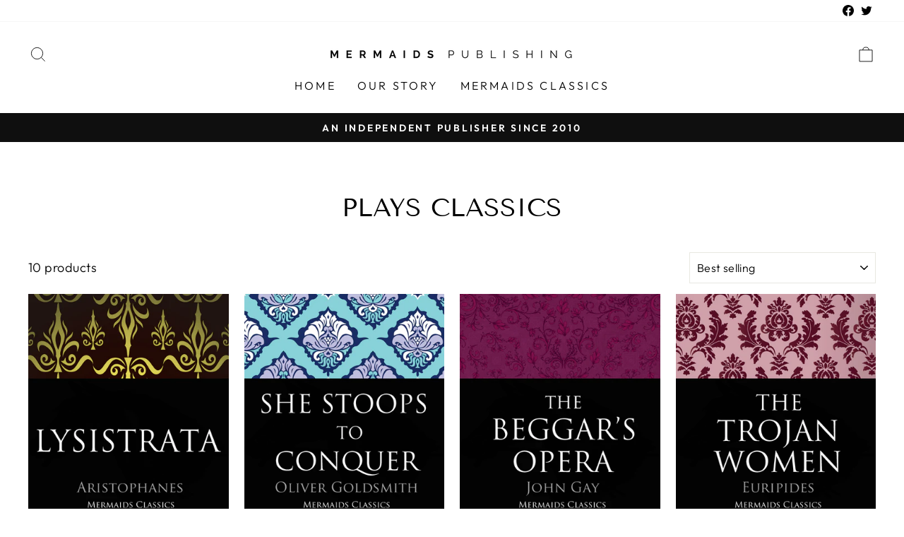

--- FILE ---
content_type: text/html; charset=utf-8
request_url: https://www.mermaidspublishing.com/collections/plays-classics
body_size: 17736
content:
<!doctype html>
<html class="no-js" lang="en" dir="ltr">
<head>
  <meta charset="utf-8">
  <meta http-equiv="X-UA-Compatible" content="IE=edge,chrome=1">
  <meta name="viewport" content="width=device-width,initial-scale=1">
  <meta name="theme-color" content="#111111">
  <link rel="canonical" href="https://www.mermaidspublishing.com/collections/plays-classics">
  <link rel="preconnect" href="https://cdn.shopify.com">
  <link rel="preconnect" href="https://fonts.shopifycdn.com">
  <link rel="dns-prefetch" href="https://productreviews.shopifycdn.com">
  <link rel="dns-prefetch" href="https://ajax.googleapis.com">
  <link rel="dns-prefetch" href="https://maps.googleapis.com">
  <link rel="dns-prefetch" href="https://maps.gstatic.com"><link rel="shortcut icon" href="//www.mermaidspublishing.com/cdn/shop/files/Mermaids_Publishing_Blue_Avatar_JPG_32x32.jpg?v=1732314566" type="image/png" /><title>PLAYS CLASSICS
&ndash; MERMAIDS PUBLISHING
</title>
<meta property="og:site_name" content="MERMAIDS PUBLISHING">
  <meta property="og:url" content="https://www.mermaidspublishing.com/collections/plays-classics">
  <meta property="og:title" content="PLAYS CLASSICS">
  <meta property="og:type" content="website">
  <meta property="og:description" content="Mermaids Publishing is a publisher of ebooks, specialising in the best of old classic English literature under its imprint 'Mermaids Classics'."><meta property="og:image" content="http://www.mermaidspublishing.com/cdn/shop/files/Mermaids_Publishing_Banner_Blue1_JPG_0d3929d2-178a-47be-beb1-be9aa6bed33f.jpg?v=1732314704">
    <meta property="og:image:secure_url" content="https://www.mermaidspublishing.com/cdn/shop/files/Mermaids_Publishing_Banner_Blue1_JPG_0d3929d2-178a-47be-beb1-be9aa6bed33f.jpg?v=1732314704">
    <meta property="og:image:width" content="1920">
    <meta property="og:image:height" content="1080"><meta name="twitter:site" content="@MERMAIDSPUBLISH">
  <meta name="twitter:card" content="summary_large_image">
  <meta name="twitter:title" content="PLAYS CLASSICS">
  <meta name="twitter:description" content="Mermaids Publishing is a publisher of ebooks, specialising in the best of old classic English literature under its imprint 'Mermaids Classics'.">
<style data-shopify>@font-face {
  font-family: "Tenor Sans";
  font-weight: 400;
  font-style: normal;
  font-display: swap;
  src: url("//www.mermaidspublishing.com/cdn/fonts/tenor_sans/tenorsans_n4.966071a72c28462a9256039d3e3dc5b0cf314f65.woff2") format("woff2"),
       url("//www.mermaidspublishing.com/cdn/fonts/tenor_sans/tenorsans_n4.2282841d948f9649ba5c3cad6ea46df268141820.woff") format("woff");
}

  @font-face {
  font-family: Outfit;
  font-weight: 300;
  font-style: normal;
  font-display: swap;
  src: url("//www.mermaidspublishing.com/cdn/fonts/outfit/outfit_n3.8c97ae4c4fac7c2ea467a6dc784857f4de7e0e37.woff2") format("woff2"),
       url("//www.mermaidspublishing.com/cdn/fonts/outfit/outfit_n3.b50a189ccde91f9bceee88f207c18c09f0b62a7b.woff") format("woff");
}


  @font-face {
  font-family: Outfit;
  font-weight: 600;
  font-style: normal;
  font-display: swap;
  src: url("//www.mermaidspublishing.com/cdn/fonts/outfit/outfit_n6.dfcbaa80187851df2e8384061616a8eaa1702fdc.woff2") format("woff2"),
       url("//www.mermaidspublishing.com/cdn/fonts/outfit/outfit_n6.88384e9fc3e36038624caccb938f24ea8008a91d.woff") format("woff");
}

  
  
</style><link href="//www.mermaidspublishing.com/cdn/shop/t/2/assets/theme.css?v=176616646755585152211700771220" rel="stylesheet" type="text/css" media="all" />
<style data-shopify>:root {
    --typeHeaderPrimary: "Tenor Sans";
    --typeHeaderFallback: sans-serif;
    --typeHeaderSize: 36px;
    --typeHeaderWeight: 400;
    --typeHeaderLineHeight: 1;
    --typeHeaderSpacing: 0.0em;

    --typeBasePrimary:Outfit;
    --typeBaseFallback:sans-serif;
    --typeBaseSize: 18px;
    --typeBaseWeight: 300;
    --typeBaseSpacing: 0.025em;
    --typeBaseLineHeight: 1.4;

    --typeCollectionTitle: 20px;

    --iconWeight: 2px;
    --iconLinecaps: miter;

    
      --buttonRadius: 0px;
    

    --colorGridOverlayOpacity: 0.1;
  }

  .placeholder-content {
    background-image: linear-gradient(100deg, #ffffff 40%, #f7f7f7 63%, #ffffff 79%);
  }</style><script>
    document.documentElement.className = document.documentElement.className.replace('no-js', 'js');

    window.theme = window.theme || {};
    theme.routes = {
      home: "/",
      cart: "/cart.js",
      cartPage: "/cart",
      cartAdd: "/cart/add.js",
      cartChange: "/cart/change.js",
      search: "/search"
    };
    theme.strings = {
      soldOut: "Sold Out",
      unavailable: "Unavailable",
      inStockLabel: "In stock, ready to ship",
      stockLabel: "Low stock - [count] items left",
      willNotShipUntil: "Ready to ship [date]",
      willBeInStockAfter: "Back in stock [date]",
      waitingForStock: "Inventory on the way",
      savePrice: "Save [saved_amount]",
      cartEmpty: "Your cart is currently empty.",
      cartTermsConfirmation: "You must agree with the terms and conditions of sales to check out",
      searchCollections: "Collections:",
      searchPages: "Pages:",
      searchArticles: "Articles:"
    };
    theme.settings = {
      dynamicVariantsEnable: true,
      cartType: "drawer",
      isCustomerTemplate: false,
      moneyFormat: "${{amount}}",
      saveType: "dollar",
      productImageSize: "natural",
      productImageCover: false,
      predictiveSearch: true,
      predictiveSearchType: "product,article,page,collection",
      quickView: false,
      themeName: 'Impulse',
      themeVersion: "5.5.1"
    };
  </script>

  <script>window.performance && window.performance.mark && window.performance.mark('shopify.content_for_header.start');</script><meta name="facebook-domain-verification" content="msi65w4phld38jo7wonaajiho6by2t">
<meta id="shopify-digital-wallet" name="shopify-digital-wallet" content="/57522618506/digital_wallets/dialog">
<meta name="shopify-checkout-api-token" content="aa9258d5badc4fe4cf609c2f9a8fb29b">
<meta id="in-context-paypal-metadata" data-shop-id="57522618506" data-venmo-supported="false" data-environment="production" data-locale="en_US" data-paypal-v4="true" data-currency="AUD">
<link rel="alternate" type="application/atom+xml" title="Feed" href="/collections/plays-classics.atom" />
<link rel="alternate" type="application/json+oembed" href="https://www.mermaidspublishing.com/collections/plays-classics.oembed">
<script async="async" src="/checkouts/internal/preloads.js?locale=en-AU"></script>
<script id="shopify-features" type="application/json">{"accessToken":"aa9258d5badc4fe4cf609c2f9a8fb29b","betas":["rich-media-storefront-analytics"],"domain":"www.mermaidspublishing.com","predictiveSearch":true,"shopId":57522618506,"locale":"en"}</script>
<script>var Shopify = Shopify || {};
Shopify.shop = "mermaids-publishing.myshopify.com";
Shopify.locale = "en";
Shopify.currency = {"active":"AUD","rate":"1.0"};
Shopify.country = "AU";
Shopify.theme = {"name":"Impulse","id":123475198090,"schema_name":"Impulse","schema_version":"5.5.1","theme_store_id":857,"role":"main"};
Shopify.theme.handle = "null";
Shopify.theme.style = {"id":null,"handle":null};
Shopify.cdnHost = "www.mermaidspublishing.com/cdn";
Shopify.routes = Shopify.routes || {};
Shopify.routes.root = "/";</script>
<script type="module">!function(o){(o.Shopify=o.Shopify||{}).modules=!0}(window);</script>
<script>!function(o){function n(){var o=[];function n(){o.push(Array.prototype.slice.apply(arguments))}return n.q=o,n}var t=o.Shopify=o.Shopify||{};t.loadFeatures=n(),t.autoloadFeatures=n()}(window);</script>
<script id="shop-js-analytics" type="application/json">{"pageType":"collection"}</script>
<script defer="defer" async type="module" src="//www.mermaidspublishing.com/cdn/shopifycloud/shop-js/modules/v2/client.init-shop-cart-sync_C5BV16lS.en.esm.js"></script>
<script defer="defer" async type="module" src="//www.mermaidspublishing.com/cdn/shopifycloud/shop-js/modules/v2/chunk.common_CygWptCX.esm.js"></script>
<script type="module">
  await import("//www.mermaidspublishing.com/cdn/shopifycloud/shop-js/modules/v2/client.init-shop-cart-sync_C5BV16lS.en.esm.js");
await import("//www.mermaidspublishing.com/cdn/shopifycloud/shop-js/modules/v2/chunk.common_CygWptCX.esm.js");

  window.Shopify.SignInWithShop?.initShopCartSync?.({"fedCMEnabled":true,"windoidEnabled":true});

</script>
<script id="__st">var __st={"a":57522618506,"offset":39600,"reqid":"395016ce-f861-43bf-a23d-58397717c671-1768727179","pageurl":"www.mermaidspublishing.com\/collections\/plays-classics","u":"e788b6ac25bc","p":"collection","rtyp":"collection","rid":271499165834};</script>
<script>window.ShopifyPaypalV4VisibilityTracking = true;</script>
<script id="captcha-bootstrap">!function(){'use strict';const t='contact',e='account',n='new_comment',o=[[t,t],['blogs',n],['comments',n],[t,'customer']],c=[[e,'customer_login'],[e,'guest_login'],[e,'recover_customer_password'],[e,'create_customer']],r=t=>t.map((([t,e])=>`form[action*='/${t}']:not([data-nocaptcha='true']) input[name='form_type'][value='${e}']`)).join(','),a=t=>()=>t?[...document.querySelectorAll(t)].map((t=>t.form)):[];function s(){const t=[...o],e=r(t);return a(e)}const i='password',u='form_key',d=['recaptcha-v3-token','g-recaptcha-response','h-captcha-response',i],f=()=>{try{return window.sessionStorage}catch{return}},m='__shopify_v',_=t=>t.elements[u];function p(t,e,n=!1){try{const o=window.sessionStorage,c=JSON.parse(o.getItem(e)),{data:r}=function(t){const{data:e,action:n}=t;return t[m]||n?{data:e,action:n}:{data:t,action:n}}(c);for(const[e,n]of Object.entries(r))t.elements[e]&&(t.elements[e].value=n);n&&o.removeItem(e)}catch(o){console.error('form repopulation failed',{error:o})}}const l='form_type',E='cptcha';function T(t){t.dataset[E]=!0}const w=window,h=w.document,L='Shopify',v='ce_forms',y='captcha';let A=!1;((t,e)=>{const n=(g='f06e6c50-85a8-45c8-87d0-21a2b65856fe',I='https://cdn.shopify.com/shopifycloud/storefront-forms-hcaptcha/ce_storefront_forms_captcha_hcaptcha.v1.5.2.iife.js',D={infoText:'Protected by hCaptcha',privacyText:'Privacy',termsText:'Terms'},(t,e,n)=>{const o=w[L][v],c=o.bindForm;if(c)return c(t,g,e,D).then(n);var r;o.q.push([[t,g,e,D],n]),r=I,A||(h.body.append(Object.assign(h.createElement('script'),{id:'captcha-provider',async:!0,src:r})),A=!0)});var g,I,D;w[L]=w[L]||{},w[L][v]=w[L][v]||{},w[L][v].q=[],w[L][y]=w[L][y]||{},w[L][y].protect=function(t,e){n(t,void 0,e),T(t)},Object.freeze(w[L][y]),function(t,e,n,w,h,L){const[v,y,A,g]=function(t,e,n){const i=e?o:[],u=t?c:[],d=[...i,...u],f=r(d),m=r(i),_=r(d.filter((([t,e])=>n.includes(e))));return[a(f),a(m),a(_),s()]}(w,h,L),I=t=>{const e=t.target;return e instanceof HTMLFormElement?e:e&&e.form},D=t=>v().includes(t);t.addEventListener('submit',(t=>{const e=I(t);if(!e)return;const n=D(e)&&!e.dataset.hcaptchaBound&&!e.dataset.recaptchaBound,o=_(e),c=g().includes(e)&&(!o||!o.value);(n||c)&&t.preventDefault(),c&&!n&&(function(t){try{if(!f())return;!function(t){const e=f();if(!e)return;const n=_(t);if(!n)return;const o=n.value;o&&e.removeItem(o)}(t);const e=Array.from(Array(32),(()=>Math.random().toString(36)[2])).join('');!function(t,e){_(t)||t.append(Object.assign(document.createElement('input'),{type:'hidden',name:u})),t.elements[u].value=e}(t,e),function(t,e){const n=f();if(!n)return;const o=[...t.querySelectorAll(`input[type='${i}']`)].map((({name:t})=>t)),c=[...d,...o],r={};for(const[a,s]of new FormData(t).entries())c.includes(a)||(r[a]=s);n.setItem(e,JSON.stringify({[m]:1,action:t.action,data:r}))}(t,e)}catch(e){console.error('failed to persist form',e)}}(e),e.submit())}));const S=(t,e)=>{t&&!t.dataset[E]&&(n(t,e.some((e=>e===t))),T(t))};for(const o of['focusin','change'])t.addEventListener(o,(t=>{const e=I(t);D(e)&&S(e,y())}));const B=e.get('form_key'),M=e.get(l),P=B&&M;t.addEventListener('DOMContentLoaded',(()=>{const t=y();if(P)for(const e of t)e.elements[l].value===M&&p(e,B);[...new Set([...A(),...v().filter((t=>'true'===t.dataset.shopifyCaptcha))])].forEach((e=>S(e,t)))}))}(h,new URLSearchParams(w.location.search),n,t,e,['guest_login'])})(!0,!0)}();</script>
<script integrity="sha256-4kQ18oKyAcykRKYeNunJcIwy7WH5gtpwJnB7kiuLZ1E=" data-source-attribution="shopify.loadfeatures" defer="defer" src="//www.mermaidspublishing.com/cdn/shopifycloud/storefront/assets/storefront/load_feature-a0a9edcb.js" crossorigin="anonymous"></script>
<script data-source-attribution="shopify.dynamic_checkout.dynamic.init">var Shopify=Shopify||{};Shopify.PaymentButton=Shopify.PaymentButton||{isStorefrontPortableWallets:!0,init:function(){window.Shopify.PaymentButton.init=function(){};var t=document.createElement("script");t.src="https://www.mermaidspublishing.com/cdn/shopifycloud/portable-wallets/latest/portable-wallets.en.js",t.type="module",document.head.appendChild(t)}};
</script>
<script data-source-attribution="shopify.dynamic_checkout.buyer_consent">
  function portableWalletsHideBuyerConsent(e){var t=document.getElementById("shopify-buyer-consent"),n=document.getElementById("shopify-subscription-policy-button");t&&n&&(t.classList.add("hidden"),t.setAttribute("aria-hidden","true"),n.removeEventListener("click",e))}function portableWalletsShowBuyerConsent(e){var t=document.getElementById("shopify-buyer-consent"),n=document.getElementById("shopify-subscription-policy-button");t&&n&&(t.classList.remove("hidden"),t.removeAttribute("aria-hidden"),n.addEventListener("click",e))}window.Shopify?.PaymentButton&&(window.Shopify.PaymentButton.hideBuyerConsent=portableWalletsHideBuyerConsent,window.Shopify.PaymentButton.showBuyerConsent=portableWalletsShowBuyerConsent);
</script>
<script data-source-attribution="shopify.dynamic_checkout.cart.bootstrap">document.addEventListener("DOMContentLoaded",(function(){function t(){return document.querySelector("shopify-accelerated-checkout-cart, shopify-accelerated-checkout")}if(t())Shopify.PaymentButton.init();else{new MutationObserver((function(e,n){t()&&(Shopify.PaymentButton.init(),n.disconnect())})).observe(document.body,{childList:!0,subtree:!0})}}));
</script>
<link id="shopify-accelerated-checkout-styles" rel="stylesheet" media="screen" href="https://www.mermaidspublishing.com/cdn/shopifycloud/portable-wallets/latest/accelerated-checkout-backwards-compat.css" crossorigin="anonymous">
<style id="shopify-accelerated-checkout-cart">
        #shopify-buyer-consent {
  margin-top: 1em;
  display: inline-block;
  width: 100%;
}

#shopify-buyer-consent.hidden {
  display: none;
}

#shopify-subscription-policy-button {
  background: none;
  border: none;
  padding: 0;
  text-decoration: underline;
  font-size: inherit;
  cursor: pointer;
}

#shopify-subscription-policy-button::before {
  box-shadow: none;
}

      </style>

<script>window.performance && window.performance.mark && window.performance.mark('shopify.content_for_header.end');</script>

  <script src="//www.mermaidspublishing.com/cdn/shop/t/2/assets/vendor-scripts-v11.js" defer="defer"></script><script src="//www.mermaidspublishing.com/cdn/shop/t/2/assets/theme.js?v=73919090392639134601646842647" defer="defer"></script><link href="https://monorail-edge.shopifysvc.com" rel="dns-prefetch">
<script>(function(){if ("sendBeacon" in navigator && "performance" in window) {try {var session_token_from_headers = performance.getEntriesByType('navigation')[0].serverTiming.find(x => x.name == '_s').description;} catch {var session_token_from_headers = undefined;}var session_cookie_matches = document.cookie.match(/_shopify_s=([^;]*)/);var session_token_from_cookie = session_cookie_matches && session_cookie_matches.length === 2 ? session_cookie_matches[1] : "";var session_token = session_token_from_headers || session_token_from_cookie || "";function handle_abandonment_event(e) {var entries = performance.getEntries().filter(function(entry) {return /monorail-edge.shopifysvc.com/.test(entry.name);});if (!window.abandonment_tracked && entries.length === 0) {window.abandonment_tracked = true;var currentMs = Date.now();var navigation_start = performance.timing.navigationStart;var payload = {shop_id: 57522618506,url: window.location.href,navigation_start,duration: currentMs - navigation_start,session_token,page_type: "collection"};window.navigator.sendBeacon("https://monorail-edge.shopifysvc.com/v1/produce", JSON.stringify({schema_id: "online_store_buyer_site_abandonment/1.1",payload: payload,metadata: {event_created_at_ms: currentMs,event_sent_at_ms: currentMs}}));}}window.addEventListener('pagehide', handle_abandonment_event);}}());</script>
<script id="web-pixels-manager-setup">(function e(e,d,r,n,o){if(void 0===o&&(o={}),!Boolean(null===(a=null===(i=window.Shopify)||void 0===i?void 0:i.analytics)||void 0===a?void 0:a.replayQueue)){var i,a;window.Shopify=window.Shopify||{};var t=window.Shopify;t.analytics=t.analytics||{};var s=t.analytics;s.replayQueue=[],s.publish=function(e,d,r){return s.replayQueue.push([e,d,r]),!0};try{self.performance.mark("wpm:start")}catch(e){}var l=function(){var e={modern:/Edge?\/(1{2}[4-9]|1[2-9]\d|[2-9]\d{2}|\d{4,})\.\d+(\.\d+|)|Firefox\/(1{2}[4-9]|1[2-9]\d|[2-9]\d{2}|\d{4,})\.\d+(\.\d+|)|Chrom(ium|e)\/(9{2}|\d{3,})\.\d+(\.\d+|)|(Maci|X1{2}).+ Version\/(15\.\d+|(1[6-9]|[2-9]\d|\d{3,})\.\d+)([,.]\d+|)( \(\w+\)|)( Mobile\/\w+|) Safari\/|Chrome.+OPR\/(9{2}|\d{3,})\.\d+\.\d+|(CPU[ +]OS|iPhone[ +]OS|CPU[ +]iPhone|CPU IPhone OS|CPU iPad OS)[ +]+(15[._]\d+|(1[6-9]|[2-9]\d|\d{3,})[._]\d+)([._]\d+|)|Android:?[ /-](13[3-9]|1[4-9]\d|[2-9]\d{2}|\d{4,})(\.\d+|)(\.\d+|)|Android.+Firefox\/(13[5-9]|1[4-9]\d|[2-9]\d{2}|\d{4,})\.\d+(\.\d+|)|Android.+Chrom(ium|e)\/(13[3-9]|1[4-9]\d|[2-9]\d{2}|\d{4,})\.\d+(\.\d+|)|SamsungBrowser\/([2-9]\d|\d{3,})\.\d+/,legacy:/Edge?\/(1[6-9]|[2-9]\d|\d{3,})\.\d+(\.\d+|)|Firefox\/(5[4-9]|[6-9]\d|\d{3,})\.\d+(\.\d+|)|Chrom(ium|e)\/(5[1-9]|[6-9]\d|\d{3,})\.\d+(\.\d+|)([\d.]+$|.*Safari\/(?![\d.]+ Edge\/[\d.]+$))|(Maci|X1{2}).+ Version\/(10\.\d+|(1[1-9]|[2-9]\d|\d{3,})\.\d+)([,.]\d+|)( \(\w+\)|)( Mobile\/\w+|) Safari\/|Chrome.+OPR\/(3[89]|[4-9]\d|\d{3,})\.\d+\.\d+|(CPU[ +]OS|iPhone[ +]OS|CPU[ +]iPhone|CPU IPhone OS|CPU iPad OS)[ +]+(10[._]\d+|(1[1-9]|[2-9]\d|\d{3,})[._]\d+)([._]\d+|)|Android:?[ /-](13[3-9]|1[4-9]\d|[2-9]\d{2}|\d{4,})(\.\d+|)(\.\d+|)|Mobile Safari.+OPR\/([89]\d|\d{3,})\.\d+\.\d+|Android.+Firefox\/(13[5-9]|1[4-9]\d|[2-9]\d{2}|\d{4,})\.\d+(\.\d+|)|Android.+Chrom(ium|e)\/(13[3-9]|1[4-9]\d|[2-9]\d{2}|\d{4,})\.\d+(\.\d+|)|Android.+(UC? ?Browser|UCWEB|U3)[ /]?(15\.([5-9]|\d{2,})|(1[6-9]|[2-9]\d|\d{3,})\.\d+)\.\d+|SamsungBrowser\/(5\.\d+|([6-9]|\d{2,})\.\d+)|Android.+MQ{2}Browser\/(14(\.(9|\d{2,})|)|(1[5-9]|[2-9]\d|\d{3,})(\.\d+|))(\.\d+|)|K[Aa][Ii]OS\/(3\.\d+|([4-9]|\d{2,})\.\d+)(\.\d+|)/},d=e.modern,r=e.legacy,n=navigator.userAgent;return n.match(d)?"modern":n.match(r)?"legacy":"unknown"}(),u="modern"===l?"modern":"legacy",c=(null!=n?n:{modern:"",legacy:""})[u],f=function(e){return[e.baseUrl,"/wpm","/b",e.hashVersion,"modern"===e.buildTarget?"m":"l",".js"].join("")}({baseUrl:d,hashVersion:r,buildTarget:u}),m=function(e){var d=e.version,r=e.bundleTarget,n=e.surface,o=e.pageUrl,i=e.monorailEndpoint;return{emit:function(e){var a=e.status,t=e.errorMsg,s=(new Date).getTime(),l=JSON.stringify({metadata:{event_sent_at_ms:s},events:[{schema_id:"web_pixels_manager_load/3.1",payload:{version:d,bundle_target:r,page_url:o,status:a,surface:n,error_msg:t},metadata:{event_created_at_ms:s}}]});if(!i)return console&&console.warn&&console.warn("[Web Pixels Manager] No Monorail endpoint provided, skipping logging."),!1;try{return self.navigator.sendBeacon.bind(self.navigator)(i,l)}catch(e){}var u=new XMLHttpRequest;try{return u.open("POST",i,!0),u.setRequestHeader("Content-Type","text/plain"),u.send(l),!0}catch(e){return console&&console.warn&&console.warn("[Web Pixels Manager] Got an unhandled error while logging to Monorail."),!1}}}}({version:r,bundleTarget:l,surface:e.surface,pageUrl:self.location.href,monorailEndpoint:e.monorailEndpoint});try{o.browserTarget=l,function(e){var d=e.src,r=e.async,n=void 0===r||r,o=e.onload,i=e.onerror,a=e.sri,t=e.scriptDataAttributes,s=void 0===t?{}:t,l=document.createElement("script"),u=document.querySelector("head"),c=document.querySelector("body");if(l.async=n,l.src=d,a&&(l.integrity=a,l.crossOrigin="anonymous"),s)for(var f in s)if(Object.prototype.hasOwnProperty.call(s,f))try{l.dataset[f]=s[f]}catch(e){}if(o&&l.addEventListener("load",o),i&&l.addEventListener("error",i),u)u.appendChild(l);else{if(!c)throw new Error("Did not find a head or body element to append the script");c.appendChild(l)}}({src:f,async:!0,onload:function(){if(!function(){var e,d;return Boolean(null===(d=null===(e=window.Shopify)||void 0===e?void 0:e.analytics)||void 0===d?void 0:d.initialized)}()){var d=window.webPixelsManager.init(e)||void 0;if(d){var r=window.Shopify.analytics;r.replayQueue.forEach((function(e){var r=e[0],n=e[1],o=e[2];d.publishCustomEvent(r,n,o)})),r.replayQueue=[],r.publish=d.publishCustomEvent,r.visitor=d.visitor,r.initialized=!0}}},onerror:function(){return m.emit({status:"failed",errorMsg:"".concat(f," has failed to load")})},sri:function(e){var d=/^sha384-[A-Za-z0-9+/=]+$/;return"string"==typeof e&&d.test(e)}(c)?c:"",scriptDataAttributes:o}),m.emit({status:"loading"})}catch(e){m.emit({status:"failed",errorMsg:(null==e?void 0:e.message)||"Unknown error"})}}})({shopId: 57522618506,storefrontBaseUrl: "https://www.mermaidspublishing.com",extensionsBaseUrl: "https://extensions.shopifycdn.com/cdn/shopifycloud/web-pixels-manager",monorailEndpoint: "https://monorail-edge.shopifysvc.com/unstable/produce_batch",surface: "storefront-renderer",enabledBetaFlags: ["2dca8a86"],webPixelsConfigList: [{"id":"shopify-app-pixel","configuration":"{}","eventPayloadVersion":"v1","runtimeContext":"STRICT","scriptVersion":"0450","apiClientId":"shopify-pixel","type":"APP","privacyPurposes":["ANALYTICS","MARKETING"]},{"id":"shopify-custom-pixel","eventPayloadVersion":"v1","runtimeContext":"LAX","scriptVersion":"0450","apiClientId":"shopify-pixel","type":"CUSTOM","privacyPurposes":["ANALYTICS","MARKETING"]}],isMerchantRequest: false,initData: {"shop":{"name":"MERMAIDS PUBLISHING","paymentSettings":{"currencyCode":"AUD"},"myshopifyDomain":"mermaids-publishing.myshopify.com","countryCode":"AU","storefrontUrl":"https:\/\/www.mermaidspublishing.com"},"customer":null,"cart":null,"checkout":null,"productVariants":[],"purchasingCompany":null},},"https://www.mermaidspublishing.com/cdn","fcfee988w5aeb613cpc8e4bc33m6693e112",{"modern":"","legacy":""},{"shopId":"57522618506","storefrontBaseUrl":"https:\/\/www.mermaidspublishing.com","extensionBaseUrl":"https:\/\/extensions.shopifycdn.com\/cdn\/shopifycloud\/web-pixels-manager","surface":"storefront-renderer","enabledBetaFlags":"[\"2dca8a86\"]","isMerchantRequest":"false","hashVersion":"fcfee988w5aeb613cpc8e4bc33m6693e112","publish":"custom","events":"[[\"page_viewed\",{}],[\"collection_viewed\",{\"collection\":{\"id\":\"271499165834\",\"title\":\"PLAYS CLASSICS\",\"productVariants\":[{\"price\":{\"amount\":2.99,\"currencyCode\":\"AUD\"},\"product\":{\"title\":\"Lysistrata\",\"vendor\":\"MERMAIDS PUBLISHING\",\"id\":\"6826883055754\",\"untranslatedTitle\":\"Lysistrata\",\"url\":\"\/products\/lysistrata\",\"type\":\"\"},\"id\":\"41021737271434\",\"image\":{\"src\":\"\/\/www.mermaidspublishing.com\/cdn\/shop\/products\/LysistrataCover1.jpg?v=1649997820\"},\"sku\":\"\",\"title\":\"Default Title\",\"untranslatedTitle\":\"Default Title\"},{\"price\":{\"amount\":0.99,\"currencyCode\":\"AUD\"},\"product\":{\"title\":\"She Stoops to Conquer\",\"vendor\":\"MERMAIDS PUBLISHING\",\"id\":\"6835206389898\",\"untranslatedTitle\":\"She Stoops to Conquer\",\"url\":\"\/products\/she-stoops-to-conquer\",\"type\":\"\"},\"id\":\"41083426144394\",\"image\":{\"src\":\"\/\/www.mermaidspublishing.com\/cdn\/shop\/products\/SHESTO_1.jpg?v=1651091668\"},\"sku\":\"\",\"title\":\"Default Title\",\"untranslatedTitle\":\"Default Title\"},{\"price\":{\"amount\":2.99,\"currencyCode\":\"AUD\"},\"product\":{\"title\":\"The Beggar's Opera\",\"vendor\":\"MERMAIDS PUBLISHING\",\"id\":\"6835173916810\",\"untranslatedTitle\":\"The Beggar's Opera\",\"url\":\"\/products\/the-beggars-opera\",\"type\":\"\"},\"id\":\"41083283275914\",\"image\":{\"src\":\"\/\/www.mermaidspublishing.com\/cdn\/shop\/products\/THEBEG_1.jpg?v=1651090164\"},\"sku\":\"\",\"title\":\"Default Title\",\"untranslatedTitle\":\"Default Title\"},{\"price\":{\"amount\":2.99,\"currencyCode\":\"AUD\"},\"product\":{\"title\":\"The Trojan Woman\",\"vendor\":\"MERMAIDS PUBLISHING\",\"id\":\"6834576228490\",\"untranslatedTitle\":\"The Trojan Woman\",\"url\":\"\/products\/the-trojan-woman\",\"type\":\"\"},\"id\":\"41082109558922\",\"image\":{\"src\":\"\/\/www.mermaidspublishing.com\/cdn\/shop\/products\/THETRO_1.jpg?v=1651058656\"},\"sku\":\"\",\"title\":\"Default Title\",\"untranslatedTitle\":\"Default Title\"},{\"price\":{\"amount\":2.99,\"currencyCode\":\"AUD\"},\"product\":{\"title\":\"The Electra of Euripides by Euripides (Mermaids Classics) - Mermaids Publishing\",\"vendor\":\"MERMAIDS PUBLISHING\",\"id\":\"6834554011786\",\"untranslatedTitle\":\"The Electra of Euripides by Euripides (Mermaids Classics) - Mermaids Publishing\",\"url\":\"\/products\/the-electra-of-euripides-by-euripides-mermaids-classics-mermaids-publishing\",\"type\":\"\"},\"id\":\"41082085277834\",\"image\":{\"src\":\"\/\/www.mermaidspublishing.com\/cdn\/shop\/products\/THEELE_1.jpg?v=1651058082\"},\"sku\":\"\",\"title\":\"Default Title\",\"untranslatedTitle\":\"Default Title\"},{\"price\":{\"amount\":2.99,\"currencyCode\":\"AUD\"},\"product\":{\"title\":\"Hippolytus and The Bacchae\",\"vendor\":\"MERMAIDS PUBLISHING\",\"id\":\"6834548342922\",\"untranslatedTitle\":\"Hippolytus and The Bacchae\",\"url\":\"\/products\/hippolytus-and-the-bacchae\",\"type\":\"\"},\"id\":\"41082059882634\",\"image\":{\"src\":\"\/\/www.mermaidspublishing.com\/cdn\/shop\/products\/HIPPOL_1.jpg?v=1651057352\"},\"sku\":\"\",\"title\":\"Default Title\",\"untranslatedTitle\":\"Default Title\"},{\"price\":{\"amount\":2.99,\"currencyCode\":\"AUD\"},\"product\":{\"title\":\"Life is A Dream\",\"vendor\":\"MERMAIDS PUBLISHING\",\"id\":\"6833743790218\",\"untranslatedTitle\":\"Life is A Dream\",\"url\":\"\/products\/life-is-a-dream\",\"type\":\"\"},\"id\":\"41078287237258\",\"image\":{\"src\":\"\/\/www.mermaidspublishing.com\/cdn\/shop\/products\/LIFEIS_1.jpg?v=1650977690\"},\"sku\":\"\",\"title\":\"Default Title\",\"untranslatedTitle\":\"Default Title\"},{\"price\":{\"amount\":2.99,\"currencyCode\":\"AUD\"},\"product\":{\"title\":\"The Birds\",\"vendor\":\"MERMAIDS PUBLISHING\",\"id\":\"6826889674890\",\"untranslatedTitle\":\"The Birds\",\"url\":\"\/products\/the-birds\",\"type\":\"\"},\"id\":\"41021764927626\",\"image\":{\"src\":\"\/\/www.mermaidspublishing.com\/cdn\/shop\/products\/TheBirdsCover2.jpg?v=1650000038\"},\"sku\":\"\",\"title\":\"Default Title\",\"untranslatedTitle\":\"Default Title\"},{\"price\":{\"amount\":2.99,\"currencyCode\":\"AUD\"},\"product\":{\"title\":\"The Oresteia\",\"vendor\":\"MERMAIDS PUBLISHING\",\"id\":\"6826843340938\",\"untranslatedTitle\":\"The Oresteia\",\"url\":\"\/products\/the-oresteia\",\"type\":\"\"},\"id\":\"41021482729610\",\"image\":{\"src\":\"\/\/www.mermaidspublishing.com\/cdn\/shop\/products\/TheOresteia1.jpg?v=1649990312\"},\"sku\":\"\",\"title\":\"Default Title\",\"untranslatedTitle\":\"Default Title\"},{\"price\":{\"amount\":2.99,\"currencyCode\":\"AUD\"},\"product\":{\"title\":\"Four Plays of Aeschylus\",\"vendor\":\"MERMAIDS PUBLISHING\",\"id\":\"6826841309322\",\"untranslatedTitle\":\"Four Plays of Aeschylus\",\"url\":\"\/products\/four-plays-of-aeschylus\",\"type\":\"\"},\"id\":\"41021472145546\",\"image\":{\"src\":\"\/\/www.mermaidspublishing.com\/cdn\/shop\/products\/FOURPL_2.jpg?v=1649989774\"},\"sku\":\"\",\"title\":\"Default Title\",\"untranslatedTitle\":\"Default Title\"}]}}]]"});</script><script>
  window.ShopifyAnalytics = window.ShopifyAnalytics || {};
  window.ShopifyAnalytics.meta = window.ShopifyAnalytics.meta || {};
  window.ShopifyAnalytics.meta.currency = 'AUD';
  var meta = {"products":[{"id":6826883055754,"gid":"gid:\/\/shopify\/Product\/6826883055754","vendor":"MERMAIDS PUBLISHING","type":"","handle":"lysistrata","variants":[{"id":41021737271434,"price":299,"name":"Lysistrata","public_title":null,"sku":""}],"remote":false},{"id":6835206389898,"gid":"gid:\/\/shopify\/Product\/6835206389898","vendor":"MERMAIDS PUBLISHING","type":"","handle":"she-stoops-to-conquer","variants":[{"id":41083426144394,"price":99,"name":"She Stoops to Conquer","public_title":null,"sku":""}],"remote":false},{"id":6835173916810,"gid":"gid:\/\/shopify\/Product\/6835173916810","vendor":"MERMAIDS PUBLISHING","type":"","handle":"the-beggars-opera","variants":[{"id":41083283275914,"price":299,"name":"The Beggar's Opera","public_title":null,"sku":""}],"remote":false},{"id":6834576228490,"gid":"gid:\/\/shopify\/Product\/6834576228490","vendor":"MERMAIDS PUBLISHING","type":"","handle":"the-trojan-woman","variants":[{"id":41082109558922,"price":299,"name":"The Trojan Woman","public_title":null,"sku":""}],"remote":false},{"id":6834554011786,"gid":"gid:\/\/shopify\/Product\/6834554011786","vendor":"MERMAIDS PUBLISHING","type":"","handle":"the-electra-of-euripides-by-euripides-mermaids-classics-mermaids-publishing","variants":[{"id":41082085277834,"price":299,"name":"The Electra of Euripides by Euripides (Mermaids Classics) - Mermaids Publishing","public_title":null,"sku":""}],"remote":false},{"id":6834548342922,"gid":"gid:\/\/shopify\/Product\/6834548342922","vendor":"MERMAIDS PUBLISHING","type":"","handle":"hippolytus-and-the-bacchae","variants":[{"id":41082059882634,"price":299,"name":"Hippolytus and The Bacchae","public_title":null,"sku":""}],"remote":false},{"id":6833743790218,"gid":"gid:\/\/shopify\/Product\/6833743790218","vendor":"MERMAIDS PUBLISHING","type":"","handle":"life-is-a-dream","variants":[{"id":41078287237258,"price":299,"name":"Life is A Dream","public_title":null,"sku":""}],"remote":false},{"id":6826889674890,"gid":"gid:\/\/shopify\/Product\/6826889674890","vendor":"MERMAIDS PUBLISHING","type":"","handle":"the-birds","variants":[{"id":41021764927626,"price":299,"name":"The Birds","public_title":null,"sku":""}],"remote":false},{"id":6826843340938,"gid":"gid:\/\/shopify\/Product\/6826843340938","vendor":"MERMAIDS PUBLISHING","type":"","handle":"the-oresteia","variants":[{"id":41021482729610,"price":299,"name":"The Oresteia","public_title":null,"sku":""}],"remote":false},{"id":6826841309322,"gid":"gid:\/\/shopify\/Product\/6826841309322","vendor":"MERMAIDS PUBLISHING","type":"","handle":"four-plays-of-aeschylus","variants":[{"id":41021472145546,"price":299,"name":"Four Plays of Aeschylus","public_title":null,"sku":""}],"remote":false}],"page":{"pageType":"collection","resourceType":"collection","resourceId":271499165834,"requestId":"395016ce-f861-43bf-a23d-58397717c671-1768727179"}};
  for (var attr in meta) {
    window.ShopifyAnalytics.meta[attr] = meta[attr];
  }
</script>
<script class="analytics">
  (function () {
    var customDocumentWrite = function(content) {
      var jquery = null;

      if (window.jQuery) {
        jquery = window.jQuery;
      } else if (window.Checkout && window.Checkout.$) {
        jquery = window.Checkout.$;
      }

      if (jquery) {
        jquery('body').append(content);
      }
    };

    var hasLoggedConversion = function(token) {
      if (token) {
        return document.cookie.indexOf('loggedConversion=' + token) !== -1;
      }
      return false;
    }

    var setCookieIfConversion = function(token) {
      if (token) {
        var twoMonthsFromNow = new Date(Date.now());
        twoMonthsFromNow.setMonth(twoMonthsFromNow.getMonth() + 2);

        document.cookie = 'loggedConversion=' + token + '; expires=' + twoMonthsFromNow;
      }
    }

    var trekkie = window.ShopifyAnalytics.lib = window.trekkie = window.trekkie || [];
    if (trekkie.integrations) {
      return;
    }
    trekkie.methods = [
      'identify',
      'page',
      'ready',
      'track',
      'trackForm',
      'trackLink'
    ];
    trekkie.factory = function(method) {
      return function() {
        var args = Array.prototype.slice.call(arguments);
        args.unshift(method);
        trekkie.push(args);
        return trekkie;
      };
    };
    for (var i = 0; i < trekkie.methods.length; i++) {
      var key = trekkie.methods[i];
      trekkie[key] = trekkie.factory(key);
    }
    trekkie.load = function(config) {
      trekkie.config = config || {};
      trekkie.config.initialDocumentCookie = document.cookie;
      var first = document.getElementsByTagName('script')[0];
      var script = document.createElement('script');
      script.type = 'text/javascript';
      script.onerror = function(e) {
        var scriptFallback = document.createElement('script');
        scriptFallback.type = 'text/javascript';
        scriptFallback.onerror = function(error) {
                var Monorail = {
      produce: function produce(monorailDomain, schemaId, payload) {
        var currentMs = new Date().getTime();
        var event = {
          schema_id: schemaId,
          payload: payload,
          metadata: {
            event_created_at_ms: currentMs,
            event_sent_at_ms: currentMs
          }
        };
        return Monorail.sendRequest("https://" + monorailDomain + "/v1/produce", JSON.stringify(event));
      },
      sendRequest: function sendRequest(endpointUrl, payload) {
        // Try the sendBeacon API
        if (window && window.navigator && typeof window.navigator.sendBeacon === 'function' && typeof window.Blob === 'function' && !Monorail.isIos12()) {
          var blobData = new window.Blob([payload], {
            type: 'text/plain'
          });

          if (window.navigator.sendBeacon(endpointUrl, blobData)) {
            return true;
          } // sendBeacon was not successful

        } // XHR beacon

        var xhr = new XMLHttpRequest();

        try {
          xhr.open('POST', endpointUrl);
          xhr.setRequestHeader('Content-Type', 'text/plain');
          xhr.send(payload);
        } catch (e) {
          console.log(e);
        }

        return false;
      },
      isIos12: function isIos12() {
        return window.navigator.userAgent.lastIndexOf('iPhone; CPU iPhone OS 12_') !== -1 || window.navigator.userAgent.lastIndexOf('iPad; CPU OS 12_') !== -1;
      }
    };
    Monorail.produce('monorail-edge.shopifysvc.com',
      'trekkie_storefront_load_errors/1.1',
      {shop_id: 57522618506,
      theme_id: 123475198090,
      app_name: "storefront",
      context_url: window.location.href,
      source_url: "//www.mermaidspublishing.com/cdn/s/trekkie.storefront.cd680fe47e6c39ca5d5df5f0a32d569bc48c0f27.min.js"});

        };
        scriptFallback.async = true;
        scriptFallback.src = '//www.mermaidspublishing.com/cdn/s/trekkie.storefront.cd680fe47e6c39ca5d5df5f0a32d569bc48c0f27.min.js';
        first.parentNode.insertBefore(scriptFallback, first);
      };
      script.async = true;
      script.src = '//www.mermaidspublishing.com/cdn/s/trekkie.storefront.cd680fe47e6c39ca5d5df5f0a32d569bc48c0f27.min.js';
      first.parentNode.insertBefore(script, first);
    };
    trekkie.load(
      {"Trekkie":{"appName":"storefront","development":false,"defaultAttributes":{"shopId":57522618506,"isMerchantRequest":null,"themeId":123475198090,"themeCityHash":"11987059403159050567","contentLanguage":"en","currency":"AUD","eventMetadataId":"d859b318-e9e4-409f-a483-3f99d7fe6b7b"},"isServerSideCookieWritingEnabled":true,"monorailRegion":"shop_domain","enabledBetaFlags":["65f19447"]},"Session Attribution":{},"S2S":{"facebookCapiEnabled":true,"source":"trekkie-storefront-renderer","apiClientId":580111}}
    );

    var loaded = false;
    trekkie.ready(function() {
      if (loaded) return;
      loaded = true;

      window.ShopifyAnalytics.lib = window.trekkie;

      var originalDocumentWrite = document.write;
      document.write = customDocumentWrite;
      try { window.ShopifyAnalytics.merchantGoogleAnalytics.call(this); } catch(error) {};
      document.write = originalDocumentWrite;

      window.ShopifyAnalytics.lib.page(null,{"pageType":"collection","resourceType":"collection","resourceId":271499165834,"requestId":"395016ce-f861-43bf-a23d-58397717c671-1768727179","shopifyEmitted":true});

      var match = window.location.pathname.match(/checkouts\/(.+)\/(thank_you|post_purchase)/)
      var token = match? match[1]: undefined;
      if (!hasLoggedConversion(token)) {
        setCookieIfConversion(token);
        window.ShopifyAnalytics.lib.track("Viewed Product Category",{"currency":"AUD","category":"Collection: plays-classics","collectionName":"plays-classics","collectionId":271499165834,"nonInteraction":true},undefined,undefined,{"shopifyEmitted":true});
      }
    });


        var eventsListenerScript = document.createElement('script');
        eventsListenerScript.async = true;
        eventsListenerScript.src = "//www.mermaidspublishing.com/cdn/shopifycloud/storefront/assets/shop_events_listener-3da45d37.js";
        document.getElementsByTagName('head')[0].appendChild(eventsListenerScript);

})();</script>
<script
  defer
  src="https://www.mermaidspublishing.com/cdn/shopifycloud/perf-kit/shopify-perf-kit-3.0.4.min.js"
  data-application="storefront-renderer"
  data-shop-id="57522618506"
  data-render-region="gcp-us-central1"
  data-page-type="collection"
  data-theme-instance-id="123475198090"
  data-theme-name="Impulse"
  data-theme-version="5.5.1"
  data-monorail-region="shop_domain"
  data-resource-timing-sampling-rate="10"
  data-shs="true"
  data-shs-beacon="true"
  data-shs-export-with-fetch="true"
  data-shs-logs-sample-rate="1"
  data-shs-beacon-endpoint="https://www.mermaidspublishing.com/api/collect"
></script>
</head>

<body class="template-collection" data-center-text="true" data-button_style="square" data-type_header_capitalize="true" data-type_headers_align_text="true" data-type_product_capitalize="true" data-swatch_style="round" >

  <a class="in-page-link visually-hidden skip-link" href="#MainContent">Skip to content</a>

  <div id="PageContainer" class="page-container">
    <div class="transition-body"><div id="shopify-section-header" class="shopify-section">

<div id="NavDrawer" class="drawer drawer--left">
  <div class="drawer__contents">
    <div class="drawer__fixed-header">
      <div class="drawer__header appear-animation appear-delay-1">
        <div class="h2 drawer__title"></div>
        <div class="drawer__close">
          <button type="button" class="drawer__close-button js-drawer-close">
            <svg aria-hidden="true" focusable="false" role="presentation" class="icon icon-close" viewBox="0 0 64 64"><path d="M19 17.61l27.12 27.13m0-27.12L19 44.74"/></svg>
            <span class="icon__fallback-text">Close menu</span>
          </button>
        </div>
      </div>
    </div>
    <div class="drawer__scrollable">
      <ul class="mobile-nav" role="navigation" aria-label="Primary"><li class="mobile-nav__item appear-animation appear-delay-2"><a href="/" class="mobile-nav__link mobile-nav__link--top-level">Home</a></li><li class="mobile-nav__item appear-animation appear-delay-3"><a href="/pages/our-story" class="mobile-nav__link mobile-nav__link--top-level">Our Story</a></li><li class="mobile-nav__item appear-animation appear-delay-4"><div class="mobile-nav__has-sublist"><a href="/pages/mermaids-classics"
                    class="mobile-nav__link mobile-nav__link--top-level"
                    id="Label-pages-mermaids-classics3"
                    >
                    Mermaids Classics
                  </a>
                  <div class="mobile-nav__toggle">
                    <button type="button"
                      aria-controls="Linklist-pages-mermaids-classics3" aria-open="true"
                      aria-labelledby="Label-pages-mermaids-classics3"
                      class="collapsible-trigger collapsible--auto-height is-open"><span class="collapsible-trigger__icon collapsible-trigger__icon--open" role="presentation">
  <svg aria-hidden="true" focusable="false" role="presentation" class="icon icon--wide icon-chevron-down" viewBox="0 0 28 16"><path d="M1.57 1.59l12.76 12.77L27.1 1.59" stroke-width="2" stroke="#000" fill="none" fill-rule="evenodd"/></svg>
</span>
</button>
                  </div></div><div id="Linklist-pages-mermaids-classics3"
                class="mobile-nav__sublist collapsible-content collapsible-content--all is-open"
                style="height: auto;">
                <div class="collapsible-content__inner">
                  <ul class="mobile-nav__sublist"><li class="mobile-nav__item">
                        <div class="mobile-nav__child-item"><a href="/collections/adventure-classics"
                              class="mobile-nav__link"
                              id="Sublabel-collections-adventure-classics1"
                              >
                              Adventure Classics
                            </a></div></li><li class="mobile-nav__item">
                        <div class="mobile-nav__child-item"><a href="/collections/biography-classics"
                              class="mobile-nav__link"
                              id="Sublabel-collections-biography-classics2"
                              >
                              Biography Classics
                            </a></div></li><li class="mobile-nav__item">
                        <div class="mobile-nav__child-item"><a href="/collections/british-and-irish-classics"
                              class="mobile-nav__link"
                              id="Sublabel-collections-british-and-irish-classics3"
                              >
                              British and Irish Classics
                            </a></div></li><li class="mobile-nav__item">
                        <div class="mobile-nav__child-item"><a href="/collections/childrens"
                              class="mobile-nav__link"
                              id="Sublabel-collections-childrens4"
                              >
                              Children&#39;s Classics
                            </a></div></li><li class="mobile-nav__item">
                        <div class="mobile-nav__child-item"><a href="/collections/detective-classics"
                              class="mobile-nav__link"
                              id="Sublabel-collections-detective-classics5"
                              >
                              Detective Classics
                            </a></div></li><li class="mobile-nav__item">
                        <div class="mobile-nav__child-item"><a href="/collections/historical-classics"
                              class="mobile-nav__link"
                              id="Sublabel-collections-historical-classics6"
                              >
                              Historical Classics
                            </a></div></li><li class="mobile-nav__item">
                        <div class="mobile-nav__child-item"><a href="/collections/psychology"
                              class="mobile-nav__link"
                              id="Sublabel-collections-psychology7"
                              >
                              Horror Classics
                            </a></div></li><li class="mobile-nav__item">
                        <div class="mobile-nav__child-item"><a href="/collections/humorous-classics"
                              class="mobile-nav__link"
                              id="Sublabel-collections-humorous-classics8"
                              >
                              Humorous Classics
                            </a></div></li><li class="mobile-nav__item">
                        <div class="mobile-nav__child-item"><a href="/collections/mystery-classics"
                              class="mobile-nav__link"
                              id="Sublabel-collections-mystery-classics9"
                              >
                              Mystery Classics
                            </a></div></li><li class="mobile-nav__item">
                        <div class="mobile-nav__child-item"><a href="/collections/philosophy-classics"
                              class="mobile-nav__link"
                              id="Sublabel-collections-philosophy-classics10"
                              >
                              Philosophy Classics
                            </a></div></li><li class="mobile-nav__item">
                        <div class="mobile-nav__child-item"><a href="/collections/plays-classics"
                              class="mobile-nav__link"
                              id="Sublabel-collections-plays-classics11"
                              data-active="true">
                              Plays Classics
                            </a></div></li><li class="mobile-nav__item">
                        <div class="mobile-nav__child-item"><a href="/collections/poetry"
                              class="mobile-nav__link"
                              id="Sublabel-collections-poetry12"
                              >
                              Poetry Classics
                            </a></div></li><li class="mobile-nav__item">
                        <div class="mobile-nav__child-item"><a href="/collections/psychology-1"
                              class="mobile-nav__link"
                              id="Sublabel-collections-psychology-113"
                              >
                              Psychology Classics
                            </a></div></li><li class="mobile-nav__item">
                        <div class="mobile-nav__child-item"><a href="/collections/religion"
                              class="mobile-nav__link"
                              id="Sublabel-collections-religion14"
                              >
                              Religion Classics
                            </a></div></li><li class="mobile-nav__item">
                        <div class="mobile-nav__child-item"><a href="/collections/romance"
                              class="mobile-nav__link"
                              id="Sublabel-collections-romance15"
                              >
                              Romance Classics
                            </a></div></li><li class="mobile-nav__item">
                        <div class="mobile-nav__child-item"><a href="/collections/witches-classics"
                              class="mobile-nav__link"
                              id="Sublabel-collections-witches-classics16"
                              >
                              Witches Classics
                            </a></div></li></ul>
                </div>
              </div></li></ul><ul class="mobile-nav__social appear-animation appear-delay-5"><li class="mobile-nav__social-item">
            <a target="_blank" rel="noopener" href="https://www.facebook.com/MermaidsPublishing" title="MERMAIDS PUBLISHING on Facebook">
              <svg aria-hidden="true" focusable="false" role="presentation" class="icon icon-facebook" viewBox="0 0 14222 14222"><path d="M14222 7112c0 3549.352-2600.418 6491.344-6000 7024.72V9168h1657l315-2056H8222V5778c0-562 275-1111 1159-1111h897V2917s-814-139-1592-139c-1624 0-2686 984-2686 2767v1567H4194v2056h1806v4968.72C2600.418 13603.344 0 10661.352 0 7112 0 3184.703 3183.703 1 7111 1s7111 3183.703 7111 7111zm-8222 7025c362 57 733 86 1111 86-377.945 0-749.003-29.485-1111-86.28zm2222 0v-.28a7107.458 7107.458 0 0 1-167.717 24.267A7407.158 7407.158 0 0 0 8222 14137zm-167.717 23.987C7745.664 14201.89 7430.797 14223 7111 14223c319.843 0 634.675-21.479 943.283-62.013z"/></svg>
              <span class="icon__fallback-text">Facebook</span>
            </a>
          </li><li class="mobile-nav__social-item">
            <a target="_blank" rel="noopener" href="https://twitter.com/MERMAIDSPUBLISH" title="MERMAIDS PUBLISHING on Twitter">
              <svg aria-hidden="true" focusable="false" role="presentation" class="icon icon-twitter" viewBox="0 0 32 32"><path fill="#444" d="M31.281 6.733q-1.304 1.924-3.13 3.26 0 .13.033.408t.033.408q0 2.543-.75 5.086t-2.282 4.858-3.635 4.108-5.053 2.869-6.341 1.076q-5.282 0-9.65-2.836.913.065 1.5.065 4.401 0 7.857-2.673-2.054-.033-3.668-1.255t-2.266-3.146q.554.13 1.206.13.88 0 1.663-.261-2.184-.456-3.619-2.184t-1.435-3.977v-.065q1.239.652 2.836.717-1.271-.848-2.021-2.233t-.75-2.983q0-1.63.815-3.195 2.38 2.967 5.754 4.678t7.319 1.907q-.228-.815-.228-1.434 0-2.608 1.858-4.45t4.532-1.842q1.304 0 2.51.522t2.054 1.467q2.152-.424 4.01-1.532-.685 2.217-2.771 3.488 1.989-.261 3.619-.978z"/></svg>
              <span class="icon__fallback-text">Twitter</span>
            </a>
          </li></ul>
    </div>
  </div>
</div>
<div id="CartDrawer" class="drawer drawer--right">
    <form id="CartDrawerForm" action="/cart" method="post" novalidate class="drawer__contents">
      <div class="drawer__fixed-header">
        <div class="drawer__header appear-animation appear-delay-1">
          <div class="h2 drawer__title">Cart</div>
          <div class="drawer__close">
            <button type="button" class="drawer__close-button js-drawer-close">
              <svg aria-hidden="true" focusable="false" role="presentation" class="icon icon-close" viewBox="0 0 64 64"><path d="M19 17.61l27.12 27.13m0-27.12L19 44.74"/></svg>
              <span class="icon__fallback-text">Close cart</span>
            </button>
          </div>
        </div>
      </div>

      <div class="drawer__inner">
        <div class="drawer__scrollable">
          <div data-products class="appear-animation appear-delay-2"></div>

          
        </div>

        <div class="drawer__footer appear-animation appear-delay-4">
          <div data-discounts>
            
          </div>

          <div class="cart__item-sub cart__item-row">
            <div class="ajaxcart__subtotal">Subtotal</div>
            <div data-subtotal>$0.00</div>
          </div>

          <div class="cart__item-row text-center">
            <small>
              Shipping, taxes, and discount codes calculated at checkout.<br />
            </small>
          </div>

          

          <div class="cart__checkout-wrapper">
            <button type="submit" name="checkout" data-terms-required="false" class="btn cart__checkout">
              Check out
            </button>

            
          </div>
        </div>
      </div>

      <div class="drawer__cart-empty appear-animation appear-delay-2">
        <div class="drawer__scrollable">
          Your cart is currently empty.
        </div>
      </div>
    </form>
  </div><style>
  .site-nav__link,
  .site-nav__dropdown-link:not(.site-nav__dropdown-link--top-level) {
    font-size: 16px;
  }
  
    .site-nav__link, .mobile-nav__link--top-level {
      text-transform: uppercase;
      letter-spacing: 0.2em;
    }
    .mobile-nav__link--top-level {
      font-size: 1.1em;
    }
  

  

  
.site-header {
      box-shadow: 0 0 1px rgba(0,0,0,0.2);
    }

    .toolbar + .header-sticky-wrapper .site-header {
      border-top: 0;
    }</style>

<div data-section-id="header" data-section-type="header"><div class="toolbar small--hide">
  <div class="page-width">
    <div class="toolbar__content"><div class="toolbar__item">
          <ul class="inline-list toolbar__social"><li>
                <a target="_blank" rel="noopener" href="https://www.facebook.com/MermaidsPublishing" title="MERMAIDS PUBLISHING on Facebook">
                  <svg aria-hidden="true" focusable="false" role="presentation" class="icon icon-facebook" viewBox="0 0 14222 14222"><path d="M14222 7112c0 3549.352-2600.418 6491.344-6000 7024.72V9168h1657l315-2056H8222V5778c0-562 275-1111 1159-1111h897V2917s-814-139-1592-139c-1624 0-2686 984-2686 2767v1567H4194v2056h1806v4968.72C2600.418 13603.344 0 10661.352 0 7112 0 3184.703 3183.703 1 7111 1s7111 3183.703 7111 7111zm-8222 7025c362 57 733 86 1111 86-377.945 0-749.003-29.485-1111-86.28zm2222 0v-.28a7107.458 7107.458 0 0 1-167.717 24.267A7407.158 7407.158 0 0 0 8222 14137zm-167.717 23.987C7745.664 14201.89 7430.797 14223 7111 14223c319.843 0 634.675-21.479 943.283-62.013z"/></svg>
                  <span class="icon__fallback-text">Facebook</span>
                </a>
              </li><li>
                <a target="_blank" rel="noopener" href="https://twitter.com/MERMAIDSPUBLISH" title="MERMAIDS PUBLISHING on Twitter">
                  <svg aria-hidden="true" focusable="false" role="presentation" class="icon icon-twitter" viewBox="0 0 32 32"><path fill="#444" d="M31.281 6.733q-1.304 1.924-3.13 3.26 0 .13.033.408t.033.408q0 2.543-.75 5.086t-2.282 4.858-3.635 4.108-5.053 2.869-6.341 1.076q-5.282 0-9.65-2.836.913.065 1.5.065 4.401 0 7.857-2.673-2.054-.033-3.668-1.255t-2.266-3.146q.554.13 1.206.13.88 0 1.663-.261-2.184-.456-3.619-2.184t-1.435-3.977v-.065q1.239.652 2.836.717-1.271-.848-2.021-2.233t-.75-2.983q0-1.63.815-3.195 2.38 2.967 5.754 4.678t7.319 1.907q-.228-.815-.228-1.434 0-2.608 1.858-4.45t4.532-1.842q1.304 0 2.51.522t2.054 1.467q2.152-.424 4.01-1.532-.685 2.217-2.771 3.488 1.989-.261 3.619-.978z"/></svg>
                  <span class="icon__fallback-text">Twitter</span>
                </a>
              </li></ul>
        </div></div>

  </div>
</div>
<div class="header-sticky-wrapper">
    <div id="HeaderWrapper" class="header-wrapper"><header
        id="SiteHeader"
        class="site-header"
        data-sticky="false"
        data-overlay="false">
        <div class="page-width">
          <div
            class="header-layout header-layout--center"
            data-logo-align="center"><div class="header-item header-item--left header-item--navigation"><div class="site-nav small--hide">
                      <a href="/search" class="site-nav__link site-nav__link--icon js-search-header">
                        <svg aria-hidden="true" focusable="false" role="presentation" class="icon icon-search" viewBox="0 0 64 64"><path d="M47.16 28.58A18.58 18.58 0 1 1 28.58 10a18.58 18.58 0 0 1 18.58 18.58zM54 54L41.94 42"/></svg>
                        <span class="icon__fallback-text">Search</span>
                      </a>
                    </div><div class="site-nav medium-up--hide">
                  <button
                    type="button"
                    class="site-nav__link site-nav__link--icon js-drawer-open-nav"
                    aria-controls="NavDrawer">
                    <svg aria-hidden="true" focusable="false" role="presentation" class="icon icon-hamburger" viewBox="0 0 64 64"><path d="M7 15h51M7 32h43M7 49h51"/></svg>
                    <span class="icon__fallback-text">Site navigation</span>
                  </button>
                </div>
              </div><div class="header-item header-item--logo"><style data-shopify>.header-item--logo,
    .header-layout--left-center .header-item--logo,
    .header-layout--left-center .header-item--icons {
      -webkit-box-flex: 0 1 200px;
      -ms-flex: 0 1 200px;
      flex: 0 1 200px;
    }

    @media only screen and (min-width: 769px) {
      .header-item--logo,
      .header-layout--left-center .header-item--logo,
      .header-layout--left-center .header-item--icons {
        -webkit-box-flex: 0 0 400px;
        -ms-flex: 0 0 400px;
        flex: 0 0 400px;
      }
    }

    .site-header__logo a {
      width: 200px;
    }
    .is-light .site-header__logo .logo--inverted {
      width: 200px;
    }
    @media only screen and (min-width: 769px) {
      .site-header__logo a {
        width: 400px;
      }

      .is-light .site-header__logo .logo--inverted {
        width: 400px;
      }
    }</style><div class="h1 site-header__logo" itemscope itemtype="http://schema.org/Organization">
      <a
        href="/"
        itemprop="url"
        class="site-header__logo-link logo--has-inverted"
        style="padding-top: 7.957957957957959%"> 
        <img
          class="small--hide"
          src="//www.mermaidspublishing.com/cdn/shop/files/PNG_Mermaids_Classics_Artboard3_400x.png?v=1713517977"
          srcset="//www.mermaidspublishing.com/cdn/shop/files/PNG_Mermaids_Classics_Artboard3_400x.png?v=1713517977 1x, //www.mermaidspublishing.com/cdn/shop/files/PNG_Mermaids_Classics_Artboard3_400x@2x.png?v=1713517977 2x"
          alt="MERMAIDS PUBLISHING"
          itemprop="logo">
        <img
          class="medium-up--hide"
          src="//www.mermaidspublishing.com/cdn/shop/files/PNG_Mermaids_Classics_Artboard3_200x.png?v=1713517977"
          srcset="//www.mermaidspublishing.com/cdn/shop/files/PNG_Mermaids_Classics_Artboard3_200x.png?v=1713517977 1x, //www.mermaidspublishing.com/cdn/shop/files/PNG_Mermaids_Classics_Artboard3_200x@2x.png?v=1713517977 2x"
          alt="MERMAIDS PUBLISHING">
      </a><a
          href="/"
          itemprop="url"
          class="site-header__logo-link logo--inverted"
          style="padding-top: 7.957957957957959%">
          <img
            class="small--hide"
            src="//www.mermaidspublishing.com/cdn/shop/files/PNG_Mermaids_Classics_Artboard3_400x.png?v=1713517977"
            srcset="//www.mermaidspublishing.com/cdn/shop/files/PNG_Mermaids_Classics_Artboard3_400x.png?v=1713517977 1x, //www.mermaidspublishing.com/cdn/shop/files/PNG_Mermaids_Classics_Artboard3_400x@2x.png?v=1713517977 2x"
            alt="MERMAIDS PUBLISHING"
            itemprop="logo">
          <img
            class="medium-up--hide"
            src="//www.mermaidspublishing.com/cdn/shop/files/PNG_Mermaids_Classics_Artboard3_200x.png?v=1713517977"
            srcset="//www.mermaidspublishing.com/cdn/shop/files/PNG_Mermaids_Classics_Artboard3_200x.png?v=1713517977 1x, //www.mermaidspublishing.com/cdn/shop/files/PNG_Mermaids_Classics_Artboard3_200x@2x.png?v=1713517977 2x"
            alt="MERMAIDS PUBLISHING">
        </a></div></div><div class="header-item header-item--icons"><div class="site-nav">
  <div class="site-nav__icons"><a href="/search" class="site-nav__link site-nav__link--icon js-search-header medium-up--hide">
        <svg aria-hidden="true" focusable="false" role="presentation" class="icon icon-search" viewBox="0 0 64 64"><path d="M47.16 28.58A18.58 18.58 0 1 1 28.58 10a18.58 18.58 0 0 1 18.58 18.58zM54 54L41.94 42"/></svg>
        <span class="icon__fallback-text">Search</span>
      </a><a href="/cart" class="site-nav__link site-nav__link--icon js-drawer-open-cart" aria-controls="CartDrawer" data-icon="bag-minimal">
      <span class="cart-link"><svg aria-hidden="true" focusable="false" role="presentation" class="icon icon-bag-minimal" viewBox="0 0 64 64"><path stroke="null" id="svg_4" fill-opacity="null" stroke-opacity="null" fill="null" d="M11.375 17.863h41.25v36.75h-41.25z"/><path stroke="null" id="svg_2" d="M22.25 18c0-7.105 4.35-9 9.75-9s9.75 1.895 9.75 9"/></svg><span class="icon__fallback-text">Cart</span>
        <span class="cart-link__bubble"></span>
      </span>
    </a>
  </div>
</div>
</div>
          </div><div class="text-center"><ul
  class="site-nav site-navigation small--hide"
  
    role="navigation" aria-label="Primary"
  ><li
      class="site-nav__item site-nav__expanded-item"
      >

      <a href="/" class="site-nav__link site-nav__link--underline">
        Home
      </a></li><li
      class="site-nav__item site-nav__expanded-item"
      >

      <a href="/pages/our-story" class="site-nav__link site-nav__link--underline">
        Our Story
      </a></li><li
      class="site-nav__item site-nav__expanded-item site-nav--has-dropdown"
      aria-haspopup="true">

      <a href="/pages/mermaids-classics" class="site-nav__link site-nav__link--underline site-nav__link--has-dropdown">
        Mermaids Classics
      </a><ul class="site-nav__dropdown text-left"><li class="">
              <a href="/collections/adventure-classics" class="site-nav__dropdown-link site-nav__dropdown-link--second-level">
                Adventure Classics
</a></li><li class="">
              <a href="/collections/biography-classics" class="site-nav__dropdown-link site-nav__dropdown-link--second-level">
                Biography Classics
</a></li><li class="">
              <a href="/collections/british-and-irish-classics" class="site-nav__dropdown-link site-nav__dropdown-link--second-level">
                British and Irish Classics
</a></li><li class="">
              <a href="/collections/childrens" class="site-nav__dropdown-link site-nav__dropdown-link--second-level">
                Children&#39;s Classics
</a></li><li class="">
              <a href="/collections/detective-classics" class="site-nav__dropdown-link site-nav__dropdown-link--second-level">
                Detective Classics
</a></li><li class="">
              <a href="/collections/historical-classics" class="site-nav__dropdown-link site-nav__dropdown-link--second-level">
                Historical Classics
</a></li><li class="">
              <a href="/collections/psychology" class="site-nav__dropdown-link site-nav__dropdown-link--second-level">
                Horror Classics
</a></li><li class="">
              <a href="/collections/humorous-classics" class="site-nav__dropdown-link site-nav__dropdown-link--second-level">
                Humorous Classics
</a></li><li class="">
              <a href="/collections/mystery-classics" class="site-nav__dropdown-link site-nav__dropdown-link--second-level">
                Mystery Classics
</a></li><li class="">
              <a href="/collections/philosophy-classics" class="site-nav__dropdown-link site-nav__dropdown-link--second-level">
                Philosophy Classics
</a></li><li class="">
              <a href="/collections/plays-classics" class="site-nav__dropdown-link site-nav__dropdown-link--second-level">
                Plays Classics
</a></li><li class="">
              <a href="/collections/poetry" class="site-nav__dropdown-link site-nav__dropdown-link--second-level">
                Poetry Classics
</a></li><li class="">
              <a href="/collections/psychology-1" class="site-nav__dropdown-link site-nav__dropdown-link--second-level">
                Psychology Classics
</a></li><li class="">
              <a href="/collections/religion" class="site-nav__dropdown-link site-nav__dropdown-link--second-level">
                Religion Classics
</a></li><li class="">
              <a href="/collections/romance" class="site-nav__dropdown-link site-nav__dropdown-link--second-level">
                Romance Classics
</a></li><li class="">
              <a href="/collections/witches-classics" class="site-nav__dropdown-link site-nav__dropdown-link--second-level">
                Witches Classics
</a></li></ul></li></ul>
</div></div>
        <div class="site-header__search-container">
          <div class="site-header__search">
            <div class="page-width">
              <form action="/search" method="get" role="search"
                id="HeaderSearchForm"
                class="site-header__search-form">
                <input type="hidden" name="type" value="product,article,page,collection">
                <input type="hidden" name="options[prefix]" value="last">
                <button type="submit" class="text-link site-header__search-btn site-header__search-btn--submit">
                  <svg aria-hidden="true" focusable="false" role="presentation" class="icon icon-search" viewBox="0 0 64 64"><path d="M47.16 28.58A18.58 18.58 0 1 1 28.58 10a18.58 18.58 0 0 1 18.58 18.58zM54 54L41.94 42"/></svg>
                  <span class="icon__fallback-text">Search</span>
                </button>
                <input type="search" name="q" value="" placeholder="Search our store" class="site-header__search-input" aria-label="Search our store">
              </form>
              <button type="button" id="SearchClose" class="js-search-header-close text-link site-header__search-btn">
                <svg aria-hidden="true" focusable="false" role="presentation" class="icon icon-close" viewBox="0 0 64 64"><path d="M19 17.61l27.12 27.13m0-27.12L19 44.74"/></svg>
                <span class="icon__fallback-text">"Close (esc)"</span>
              </button>
            </div>
          </div><div id="PredictiveWrapper" class="predictive-results hide" data-image-size="square">
              <div class="page-width">
                <div id="PredictiveResults" class="predictive-result__layout"></div>
                <div class="text-center predictive-results__footer">
                  <button type="button" class="btn btn--small" data-predictive-search-button>
                    <small>
                      View more
                    </small>
                  </button>
                </div>
              </div>
            </div></div>
      </header>
    </div>
  </div>
  <div class="announcement-bar">
    <div class="page-width">
      <div class="slideshow-wrapper">
        <button type="button" class="visually-hidden slideshow__pause" data-id="header" aria-live="polite">
          <span class="slideshow__pause-stop">
            <svg aria-hidden="true" focusable="false" role="presentation" class="icon icon-pause" viewBox="0 0 10 13"><g fill="#000" fill-rule="evenodd"><path d="M0 0h3v13H0zM7 0h3v13H7z"/></g></svg>
            <span class="icon__fallback-text">Pause slideshow</span>
          </span>
          <span class="slideshow__pause-play">
            <svg aria-hidden="true" focusable="false" role="presentation" class="icon icon-play" viewBox="18.24 17.35 24.52 28.3"><path fill="#323232" d="M22.1 19.151v25.5l20.4-13.489-20.4-12.011z"/></svg>
            <span class="icon__fallback-text">Play slideshow</span>
          </span>
        </button>

        <div
          id="AnnouncementSlider"
          class="announcement-slider"
          data-compact="true"
          data-block-count="2"><div
                id="AnnouncementSlide-1524770296206"
                class="announcement-slider__slide"
                data-index="0"
                ><span class="announcement-text">AN INDEPENDENT PUBLISHER SINCE 2010</span></div><div
                id="AnnouncementSlide-announcement_adRVcH"
                class="announcement-slider__slide"
                data-index="1"
                ><span class="announcement-text">MERMAIDS CLASSICS -</span><span class="announcement-link-text">A CLASSIC BOOKS BOUTIQUE</span></div></div>
      </div>
    </div>
  </div>


</div>


</div><main class="main-content" id="MainContent">
        <div id="shopify-section-template--14617918570634__collection-header" class="shopify-section"><div class="page-width page-content page-content--top">
      <header class="section-header section-header--flush">
<h1 class="section-header__title">
          PLAYS CLASSICS
        </h1>
      </header>
    </div>
  <div
    id="CollectionHeaderSection"
    data-section-id="template--14617918570634__collection-header"
    data-section-type="collection-header">
  </div>
</div><div id="shopify-section-template--14617918570634__main-collection" class="shopify-section"><div
  class="collection-content"
  data-section-id="template--14617918570634__main-collection"
  data-section-type="collection-grid"
>
  <div id="CollectionAjaxContent">
    <div class="page-width">
      <div class="grid">
        <div class="grid__item medium-up--one-fifth grid__item--sidebar">
</div>
        <div class="grid__item medium-up--four-fifths grid__item--content"><div  ></div><div  >
</div><div  ><div data-scroll-to>
                  



<div class="collection-grid__wrapper">
  <div class="collection-filter">
    <div class="collection-filter__item collection-filter__item--drawer">
      <button
        type="button"
        class="js-drawer-open-collection-filters btn btn--tertiary"
        aria-controls="FilterDrawer">
          <svg aria-hidden="true" focusable="false" role="presentation" class="icon icon-filter" viewBox="0 0 64 64"><path d="M48 42h10M48 42a5 5 0 1 1-5-5 5 5 0 0 1 5 5zM7 42h31M16 22H6M16 22a5 5 0 1 1 5 5 5 5 0 0 1-5-5zM57 22H26"/></svg>
          Filter
</button>
    </div>

    <div class="collection-filter__item collection-filter__item--count small--hide">10 products
</div>

    <div class="collection-filter__item collection-filter__item--sort">
        <div class="collection-filter__sort-container"><label for="SortBy" class="hidden-label">Sort</label>
        <select name="SortBy" id="SortBy" data-default-sortby="best-selling">
          <option value="title-ascending" selected="selected">Sort</option><option value="manual">Featured</option><option value="best-selling" selected="selected">Best selling</option><option value="title-ascending">Alphabetically, A-Z</option><option value="title-descending">Alphabetically, Z-A</option><option value="price-ascending">Price, low to high</option><option value="price-descending">Price, high to low</option><option value="created-ascending">Date, old to new</option><option value="created-descending">Date, new to old</option></select>
        </div>
    </div>
  </div>

  <div class="grid grid--uniform">
<div class="grid__item grid-product small--one-half medium-up--one-quarter" data-aos="row-of-4" data-product-handle="lysistrata" data-product-id="6826883055754">
  <div class="grid-product__content"><a href="/collections/plays-classics/products/lysistrata" class="grid-product__link">
      <div class="grid-product__image-mask"><div class="image-wrap"
            style="height: 0; padding-bottom: 133.33333333333334%;"
            >
            <img class="grid-product__image lazyload"
                data-src="//www.mermaidspublishing.com/cdn/shop/products/LysistrataCover1_{width}x.jpg?v=1649997820"
                data-widths="[360, 540, 720, 900, 1080]"
                data-aspectratio="0.75"
                data-sizes="auto"
                alt="Lysistrata by Aristophanes (Mermaids Classics) - Mermaids Publishing">
            <noscript>
              <img class="grid-product__image lazyloaded"
                src="//www.mermaidspublishing.com/cdn/shop/products/LysistrataCover1_400x.jpg?v=1649997820"
                alt="Lysistrata by Aristophanes (Mermaids Classics) - Mermaids Publishing">
            </noscript>
          </div></div>

      <div class="grid-product__meta">
        <div class="grid-product__title grid-product__title--body">Lysistrata</div><div class="grid-product__price">$2.99
</div>
      </div>
    </a>
  </div></div>

<div class="grid__item grid-product small--one-half medium-up--one-quarter" data-aos="row-of-4" data-product-handle="she-stoops-to-conquer" data-product-id="6835206389898">
  <div class="grid-product__content"><a href="/collections/plays-classics/products/she-stoops-to-conquer" class="grid-product__link">
      <div class="grid-product__image-mask"><div class="image-wrap"
            style="height: 0; padding-bottom: 133.33333333333334%;"
            >
            <img class="grid-product__image lazyload"
                data-src="//www.mermaidspublishing.com/cdn/shop/products/SHESTO_1_{width}x.jpg?v=1651091668"
                data-widths="[360, 540, 720, 900, 1080]"
                data-aspectratio="0.75"
                data-sizes="auto"
                alt="She Stoops to Conquer by Oliver Goldsmith (Mermaids Classics) - Mermaids Publishing">
            <noscript>
              <img class="grid-product__image lazyloaded"
                src="//www.mermaidspublishing.com/cdn/shop/products/SHESTO_1_400x.jpg?v=1651091668"
                alt="She Stoops to Conquer by Oliver Goldsmith (Mermaids Classics) - Mermaids Publishing">
            </noscript>
          </div></div>

      <div class="grid-product__meta">
        <div class="grid-product__title grid-product__title--body">She Stoops to Conquer</div><div class="grid-product__price">$0.99
</div>
      </div>
    </a>
  </div></div>

<div class="grid__item grid-product small--one-half medium-up--one-quarter" data-aos="row-of-4" data-product-handle="the-beggars-opera" data-product-id="6835173916810">
  <div class="grid-product__content"><a href="/collections/plays-classics/products/the-beggars-opera" class="grid-product__link">
      <div class="grid-product__image-mask"><div class="image-wrap"
            style="height: 0; padding-bottom: 133.33333333333334%;"
            >
            <img class="grid-product__image lazyload"
                data-src="//www.mermaidspublishing.com/cdn/shop/products/THEBEG_1_{width}x.jpg?v=1651090164"
                data-widths="[360, 540, 720, 900, 1080]"
                data-aspectratio="0.75"
                data-sizes="auto"
                alt="The Beggar&#39;s Opera by John Gay (Mermaids Classics) - Mermaids Publishing">
            <noscript>
              <img class="grid-product__image lazyloaded"
                src="//www.mermaidspublishing.com/cdn/shop/products/THEBEG_1_400x.jpg?v=1651090164"
                alt="The Beggar&#39;s Opera by John Gay (Mermaids Classics) - Mermaids Publishing">
            </noscript>
          </div></div>

      <div class="grid-product__meta">
        <div class="grid-product__title grid-product__title--body">The Beggar's Opera</div><div class="grid-product__price">$2.99
</div>
      </div>
    </a>
  </div></div>

<div class="grid__item grid-product small--one-half medium-up--one-quarter" data-aos="row-of-4" data-product-handle="the-trojan-woman" data-product-id="6834576228490">
  <div class="grid-product__content"><a href="/collections/plays-classics/products/the-trojan-woman" class="grid-product__link">
      <div class="grid-product__image-mask"><div class="image-wrap"
            style="height: 0; padding-bottom: 133.33333333333334%;"
            >
            <img class="grid-product__image lazyload"
                data-src="//www.mermaidspublishing.com/cdn/shop/products/THETRO_1_{width}x.jpg?v=1651058656"
                data-widths="[360, 540, 720, 900, 1080]"
                data-aspectratio="0.75"
                data-sizes="auto"
                alt="The Trojan Women by Euripides (Mermaids Classics) - Mermaids Publishing">
            <noscript>
              <img class="grid-product__image lazyloaded"
                src="//www.mermaidspublishing.com/cdn/shop/products/THETRO_1_400x.jpg?v=1651058656"
                alt="The Trojan Women by Euripides (Mermaids Classics) - Mermaids Publishing">
            </noscript>
          </div></div>

      <div class="grid-product__meta">
        <div class="grid-product__title grid-product__title--body">The Trojan Woman</div><div class="grid-product__price">$2.99
</div>
      </div>
    </a>
  </div></div>

<div class="grid__item grid-product small--one-half medium-up--one-quarter" data-aos="row-of-4" data-product-handle="the-electra-of-euripides-by-euripides-mermaids-classics-mermaids-publishing" data-product-id="6834554011786">
  <div class="grid-product__content"><a href="/collections/plays-classics/products/the-electra-of-euripides-by-euripides-mermaids-classics-mermaids-publishing" class="grid-product__link">
      <div class="grid-product__image-mask"><div class="image-wrap"
            style="height: 0; padding-bottom: 133.33333333333334%;"
            >
            <img class="grid-product__image lazyload"
                data-src="//www.mermaidspublishing.com/cdn/shop/products/THEELE_1_{width}x.jpg?v=1651058082"
                data-widths="[360, 540, 720, 900, 1080]"
                data-aspectratio="0.75"
                data-sizes="auto"
                alt="The Electra of Euripides by Euripides (Mermaids Classics) - Mermaids Publishing">
            <noscript>
              <img class="grid-product__image lazyloaded"
                src="//www.mermaidspublishing.com/cdn/shop/products/THEELE_1_400x.jpg?v=1651058082"
                alt="The Electra of Euripides by Euripides (Mermaids Classics) - Mermaids Publishing">
            </noscript>
          </div></div>

      <div class="grid-product__meta">
        <div class="grid-product__title grid-product__title--body">The Electra of Euripides by Euripides (Mermaids Classics) - Mermaids Publishing</div><div class="grid-product__price">$2.99
</div>
      </div>
    </a>
  </div></div>

<div class="grid__item grid-product small--one-half medium-up--one-quarter" data-aos="row-of-4" data-product-handle="hippolytus-and-the-bacchae" data-product-id="6834548342922">
  <div class="grid-product__content"><a href="/collections/plays-classics/products/hippolytus-and-the-bacchae" class="grid-product__link">
      <div class="grid-product__image-mask"><div class="image-wrap"
            style="height: 0; padding-bottom: 133.33333333333334%;"
            >
            <img class="grid-product__image lazyload"
                data-src="//www.mermaidspublishing.com/cdn/shop/products/HIPPOL_1_{width}x.jpg?v=1651057352"
                data-widths="[360, 540, 720, 900, 1080]"
                data-aspectratio="0.75"
                data-sizes="auto"
                alt="Hippolytus and the Bacchae by Euripides (Mermaids Classics) - Mermaids Publishing">
            <noscript>
              <img class="grid-product__image lazyloaded"
                src="//www.mermaidspublishing.com/cdn/shop/products/HIPPOL_1_400x.jpg?v=1651057352"
                alt="Hippolytus and the Bacchae by Euripides (Mermaids Classics) - Mermaids Publishing">
            </noscript>
          </div></div>

      <div class="grid-product__meta">
        <div class="grid-product__title grid-product__title--body">Hippolytus and The Bacchae</div><div class="grid-product__price">$2.99
</div>
      </div>
    </a>
  </div></div>

<div class="grid__item grid-product small--one-half medium-up--one-quarter" data-aos="row-of-4" data-product-handle="life-is-a-dream" data-product-id="6833743790218">
  <div class="grid-product__content"><a href="/collections/plays-classics/products/life-is-a-dream" class="grid-product__link">
      <div class="grid-product__image-mask"><div class="image-wrap"
            style="height: 0; padding-bottom: 133.33333333333334%;"
            >
            <img class="grid-product__image lazyload"
                data-src="//www.mermaidspublishing.com/cdn/shop/products/LIFEIS_1_{width}x.jpg?v=1650977690"
                data-widths="[360, 540, 720, 900, 1080]"
                data-aspectratio="0.75"
                data-sizes="auto"
                alt="Life is a Dream by Pedro Calderon De La Barca (Mermaids Classics) - Mermaids Publishing">
            <noscript>
              <img class="grid-product__image lazyloaded"
                src="//www.mermaidspublishing.com/cdn/shop/products/LIFEIS_1_400x.jpg?v=1650977690"
                alt="Life is a Dream by Pedro Calderon De La Barca (Mermaids Classics) - Mermaids Publishing">
            </noscript>
          </div></div>

      <div class="grid-product__meta">
        <div class="grid-product__title grid-product__title--body">Life is A Dream</div><div class="grid-product__price">$2.99
</div>
      </div>
    </a>
  </div></div>

<div class="grid__item grid-product small--one-half medium-up--one-quarter" data-aos="row-of-4" data-product-handle="the-birds" data-product-id="6826889674890">
  <div class="grid-product__content"><a href="/collections/plays-classics/products/the-birds" class="grid-product__link">
      <div class="grid-product__image-mask"><div class="image-wrap"
            style="height: 0; padding-bottom: 133.33333333333334%;"
            >
            <img class="grid-product__image lazyload"
                data-src="//www.mermaidspublishing.com/cdn/shop/products/TheBirdsCover2_{width}x.jpg?v=1650000038"
                data-widths="[360, 540, 720, 900, 1080]"
                data-aspectratio="0.75"
                data-sizes="auto"
                alt="">
            <noscript>
              <img class="grid-product__image lazyloaded"
                src="//www.mermaidspublishing.com/cdn/shop/products/TheBirdsCover2_400x.jpg?v=1650000038"
                alt="">
            </noscript>
          </div></div>

      <div class="grid-product__meta">
        <div class="grid-product__title grid-product__title--body">The Birds</div><div class="grid-product__price">$2.99
</div>
      </div>
    </a>
  </div></div>

<div class="grid__item grid-product small--one-half medium-up--one-quarter" data-aos="row-of-4" data-product-handle="the-oresteia" data-product-id="6826843340938">
  <div class="grid-product__content"><a href="/collections/plays-classics/products/the-oresteia" class="grid-product__link">
      <div class="grid-product__image-mask"><div class="image-wrap"
            style="height: 0; padding-bottom: 133.33333333333334%;"
            >
            <img class="grid-product__image lazyload"
                data-src="//www.mermaidspublishing.com/cdn/shop/products/TheOresteia1_{width}x.jpg?v=1649990312"
                data-widths="[360, 540, 720, 900, 1080]"
                data-aspectratio="0.75"
                data-sizes="auto"
                alt="">
            <noscript>
              <img class="grid-product__image lazyloaded"
                src="//www.mermaidspublishing.com/cdn/shop/products/TheOresteia1_400x.jpg?v=1649990312"
                alt="">
            </noscript>
          </div></div>

      <div class="grid-product__meta">
        <div class="grid-product__title grid-product__title--body">The Oresteia</div><div class="grid-product__price">$2.99
</div>
      </div>
    </a>
  </div></div>

<div class="grid__item grid-product small--one-half medium-up--one-quarter" data-aos="row-of-4" data-product-handle="four-plays-of-aeschylus" data-product-id="6826841309322">
  <div class="grid-product__content"><a href="/collections/plays-classics/products/four-plays-of-aeschylus" class="grid-product__link">
      <div class="grid-product__image-mask"><div class="image-wrap"
            style="height: 0; padding-bottom: 133.33333333333334%;"
            >
            <img class="grid-product__image lazyload"
                data-src="//www.mermaidspublishing.com/cdn/shop/products/FOURPL_2_{width}x.jpg?v=1649989774"
                data-widths="[360, 540, 720, 900, 1080]"
                data-aspectratio="0.75"
                data-sizes="auto"
                alt="">
            <noscript>
              <img class="grid-product__image lazyloaded"
                src="//www.mermaidspublishing.com/cdn/shop/products/FOURPL_2_400x.jpg?v=1649989774"
                alt="">
            </noscript>
          </div></div>

      <div class="grid-product__meta">
        <div class="grid-product__title grid-product__title--body">Four Plays of Aeschylus</div><div class="grid-product__price">$2.99
</div>
      </div>
    </a>
  </div></div>
</div>
</div>
<style data-shopify>
.collection-filter__item--drawer {
  display: none;
}
.collection-filter__item--count {
  text-align: left;
}
html[dir="rtl"] .collection-filter__item--count {
  text-align: right;
}
</style>

</div></div></div>
      </div>
    </div>
  </div>
</div>
<style data-shopify>
  .collection-content .grid__item--sidebar { width: 0; padding:0; }
  .collection-content .grid__item--content { width: 100%; }
  .grid__item--sidebar { position: static; overflow: hidden; }
</style>
<script type="application/ld+json">
{
  "@context": "http://schema.org",
  "@type": "CollectionPage",
  
  
    
    "image": {
      "@type": "ImageObject",
      "height": 1080,
      "url": "https:\/\/www.mermaidspublishing.com\/cdn\/shop\/files\/Mermaids_Publishing_Banner_Blue1_JPG_0d3929d2-178a-47be-beb1-be9aa6bed33f_1920x.jpg?v=1732314704",
      "width": 1920
    },
  
  "name": "PLAYS CLASSICS"
}
</script>


</div>
      </main><div id="shopify-section-footer-promotions" class="shopify-section index-section--footer">
</div><div id="shopify-section-footer" class="shopify-section"><style data-shopify>.site-footer {
      border-top: 1px solid #e8e8e1;
    }</style><footer class="site-footer" data-section-id="footer" data-section-type="footer-section">
  <div class="page-width">

    <div class="grid"><div  class="grid__item footer__item--1494301487049" data-type="menu"><style data-shopify>@media only screen and (min-width: 769px) and (max-width: 959px) {
              .footer__item--1494301487049 {
                width: 50%;
                padding-top: 40px;
              }
              .footer__item--1494301487049:nth-child(2n + 1) {
                clear: left;
              }
            }
            @media only screen and (min-width: 960px) {
              .footer__item--1494301487049 {
                width: 50%;
              }

            }</style><div
    >
    <div class="collapsible-content__inner">
      <div class="footer__collapsible footer_collapsible--disabled">
        <ul class="no-bullets site-footer__linklist"><li><a href="/search">Search</a></li><li><a href="/">Home</a></li><li><a href="/pages/our-story">Our Story</a></li><li><a href="/pages/mermaids-classics">Mermaids Classics</a></li><li><a href="/pages/privacy-policy">Privacy Policy</a></li><li><a href="/pages/terms-of-use">Terms of Use</a></li><li><a href="/pages/faq">FAQ</a></li><li><a href="/pages/contact">Contact</a></li><li><a href="/pages/library-orders">Library Orders</a></li></ul>
      </div>
    </div>
  </div></div><div  class="grid__item footer__item--1494292487693" data-type="newsletter"><style data-shopify>@media only screen and (min-width: 769px) and (max-width: 959px) {
              .footer__item--1494292487693 {
                width: 50%;
                padding-top: 40px;
              }
              .footer__item--1494292487693:nth-child(2n + 1) {
                clear: left;
              }
            }
            @media only screen and (min-width: 960px) {
              .footer__item--1494292487693 {
                width: 49%;
              }

            }</style><div class="footer__item-padding"><p class="h4 footer__title small--hide">Sign up and save</p>
    <button type="button" class="h4 footer__title collapsible-trigger collapsible-trigger-btn medium-up--hide" aria-controls="Footer-1494292487693">
      Sign up and save
<span class="collapsible-trigger__icon collapsible-trigger__icon--open" role="presentation">
  <svg aria-hidden="true" focusable="false" role="presentation" class="icon icon--wide icon-chevron-down" viewBox="0 0 28 16"><path d="M1.57 1.59l12.76 12.77L27.1 1.59" stroke-width="2" stroke="#000" fill="none" fill-rule="evenodd"/></svg>
</span>
</button><div
    
      id="Footer-1494292487693" class="collapsible-content collapsible-content--small"
    >
    <div class="collapsible-content__inner">
      <div class="footer__collapsible"><p>Subscribe to get special offers, free giveaways, and once-in-a-lifetime deals.</p>
<form method="post" action="/contact#newsletter-footer" id="newsletter-footer" accept-charset="UTF-8" class="contact-form"><input type="hidden" name="form_type" value="customer" /><input type="hidden" name="utf8" value="✓" /><label for="Email-1494292487693" class="hidden-label">Enter your email</label>
          <input type="hidden" name="contact[tags]" value="prospect,newsletter">
          <input type="hidden" name="contact[context]" value="footer">
          <div class="footer__newsletter">
            <input type="email" value="" placeholder="Enter your email" name="contact[email]" id="Email-1494292487693" class="footer__newsletter-input" autocorrect="off" autocapitalize="off">
            <button type="submit" class="footer__newsletter-btn" name="commit" aria-label="Subscribe">
              <svg aria-hidden="true" focusable="false" role="presentation" class="icon icon-email" viewBox="0 0 64 64"><path d="M63 52H1V12h62zM1 12l25.68 24h9.72L63 12M21.82 31.68L1.56 51.16m60.78.78L41.27 31.68"/></svg>
              <span class="footer__newsletter-btn-label">
                Subscribe
              </span>
            </button>
          </div></form><ul class="no-bullets footer__social"><li>
              <a target="_blank" rel="noopener" href="https://www.facebook.com/MermaidsPublishing" title="MERMAIDS PUBLISHING on Facebook">
                <svg aria-hidden="true" focusable="false" role="presentation" class="icon icon-facebook" viewBox="0 0 14222 14222"><path d="M14222 7112c0 3549.352-2600.418 6491.344-6000 7024.72V9168h1657l315-2056H8222V5778c0-562 275-1111 1159-1111h897V2917s-814-139-1592-139c-1624 0-2686 984-2686 2767v1567H4194v2056h1806v4968.72C2600.418 13603.344 0 10661.352 0 7112 0 3184.703 3183.703 1 7111 1s7111 3183.703 7111 7111zm-8222 7025c362 57 733 86 1111 86-377.945 0-749.003-29.485-1111-86.28zm2222 0v-.28a7107.458 7107.458 0 0 1-167.717 24.267A7407.158 7407.158 0 0 0 8222 14137zm-167.717 23.987C7745.664 14201.89 7430.797 14223 7111 14223c319.843 0 634.675-21.479 943.283-62.013z"/></svg>
                <span class="icon__fallback-text">Facebook</span>
              </a>
            </li><li>
              <a target="_blank" rel="noopener" href="https://twitter.com/MERMAIDSPUBLISH" title="MERMAIDS PUBLISHING on Twitter">
                <svg aria-hidden="true" focusable="false" role="presentation" class="icon icon-twitter" viewBox="0 0 32 32"><path fill="#444" d="M31.281 6.733q-1.304 1.924-3.13 3.26 0 .13.033.408t.033.408q0 2.543-.75 5.086t-2.282 4.858-3.635 4.108-5.053 2.869-6.341 1.076q-5.282 0-9.65-2.836.913.065 1.5.065 4.401 0 7.857-2.673-2.054-.033-3.668-1.255t-2.266-3.146q.554.13 1.206.13.88 0 1.663-.261-2.184-.456-3.619-2.184t-1.435-3.977v-.065q1.239.652 2.836.717-1.271-.848-2.021-2.233t-.75-2.983q0-1.63.815-3.195 2.38 2.967 5.754 4.678t7.319 1.907q-.228-.815-.228-1.434 0-2.608 1.858-4.45t4.532-1.842q1.304 0 2.51.522t2.054 1.467q2.152-.424 4.01-1.532-.685 2.217-2.771 3.488 1.989-.261 3.619-.978z"/></svg>
                <span class="icon__fallback-text">Twitter</span>
              </a>
            </li></ul>
      </div>
    </div>
  </div>
</div>
</div><div class="footer__clear small--hide"></div><div  class="grid__item footer__item--1494301487048" data-type="logo_social"><style data-shopify>@media only screen and (min-width: 769px) and (max-width: 959px) {
              .footer__item--1494301487048 {
                width: 50%;
                padding-top: 40px;
              }
              .footer__item--1494301487048:nth-child(2n + 1) {
                clear: left;
              }
            }
            @media only screen and (min-width: 960px) {
              .footer__item--1494301487048 {
                width: 95%;
              }

            }</style></div></div><p class="footer__small-text">
        &copy; 2026 MERMAIDS PUBLISHING
</p><p class="footer__small-text"><a target="_blank" rel="nofollow" href="https://www.shopify.com?utm_campaign=poweredby&amp;utm_medium=shopify&amp;utm_source=onlinestore">Powered by Shopify</a></p>

  </div>
</footer>


</div></div>
  </div><div id="shopify-section-newsletter-popup" class="shopify-section index-section--hidden">
</div><div id="VideoModal" class="modal modal--solid">
  <div class="modal__inner">
    <div class="modal__centered page-width text-center">
      <div class="modal__centered-content">
        <div class="video-wrapper video-wrapper--modal">
          <div id="VideoHolder"></div>
        </div>
      </div>
    </div>
  </div>

  <button type="button" class="modal__close js-modal-close text-link">
    <svg aria-hidden="true" focusable="false" role="presentation" class="icon icon-close" viewBox="0 0 64 64"><path d="M19 17.61l27.12 27.13m0-27.12L19 44.74"/></svg>
    <span class="icon__fallback-text">"Close (esc)"</span>
  </button>
</div>
<div class="pswp" tabindex="-1" role="dialog" aria-hidden="true">
  <div class="pswp__bg"></div>
  <div class="pswp__scroll-wrap">
    <div class="pswp__container">
      <div class="pswp__item"></div>
      <div class="pswp__item"></div>
      <div class="pswp__item"></div>
    </div>

    <div class="pswp__ui pswp__ui--hidden">
      <button class="btn btn--body btn--circle pswp__button pswp__button--arrow--left" title="Previous">
        <svg aria-hidden="true" focusable="false" role="presentation" class="icon icon-chevron-left" viewBox="0 0 284.49 498.98"><path d="M249.49 0a35 35 0 0 1 24.75 59.75L84.49 249.49l189.75 189.74a35.002 35.002 0 1 1-49.5 49.5L10.25 274.24a35 35 0 0 1 0-49.5L224.74 10.25A34.89 34.89 0 0 1 249.49 0z"/></svg>
      </button>

      <button class="btn btn--body btn--circle btn--large pswp__button pswp__button--close" title="Close (esc)">
        <svg aria-hidden="true" focusable="false" role="presentation" class="icon icon-close" viewBox="0 0 64 64"><path d="M19 17.61l27.12 27.13m0-27.12L19 44.74"/></svg>
      </button>

      <button class="btn btn--body btn--circle pswp__button pswp__button--arrow--right" title="Next">
        <svg aria-hidden="true" focusable="false" role="presentation" class="icon icon-chevron-right" viewBox="0 0 284.49 498.98"><path d="M35 498.98a35 35 0 0 1-24.75-59.75l189.74-189.74L10.25 59.75a35.002 35.002 0 0 1 49.5-49.5l214.49 214.49a35 35 0 0 1 0 49.5L59.75 488.73A34.89 34.89 0 0 1 35 498.98z"/></svg>
      </button>
    </div>
  </div>
</div>
<tool-tip data-tool-tip="">
  <div class="tool-tip__inner" data-tool-tip-inner>
    <button class="tool-tip__close" data-tool-tip-close=""><svg aria-hidden="true" focusable="false" role="presentation" class="icon icon-close" viewBox="0 0 64 64"><path d="M19 17.61l27.12 27.13m0-27.12L19 44.74"/></svg></button>
    <div class="tool-tip__content" data-tool-tip-content>
    </div>
  </div>
</tool-tip>
</body>
</html>
